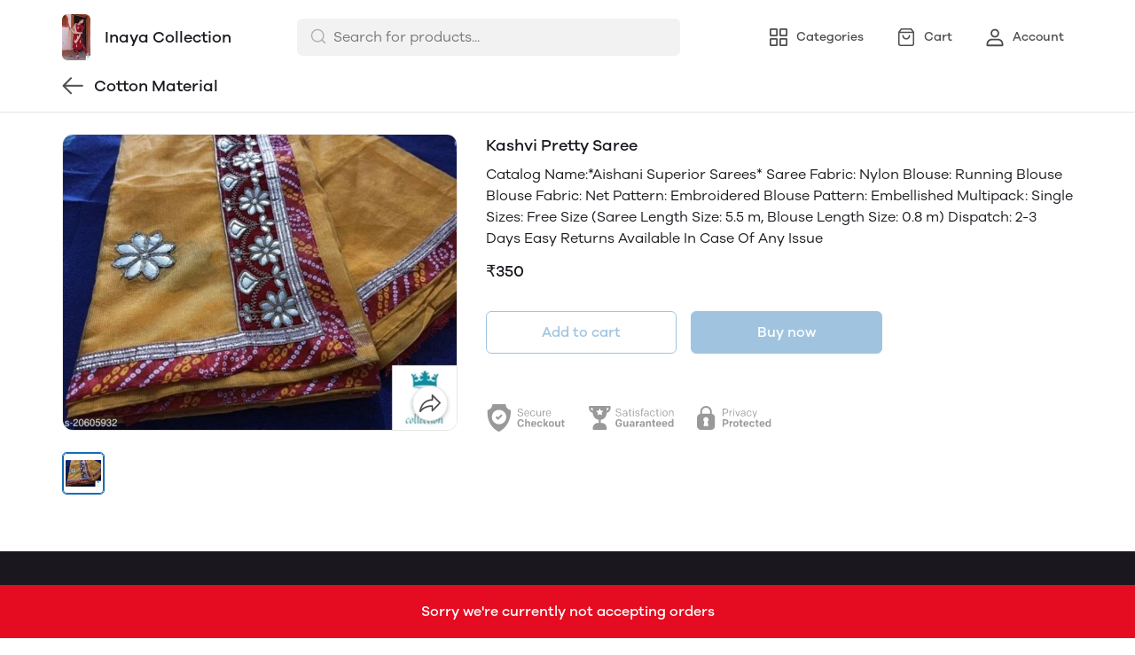

--- FILE ---
content_type: text/css; charset=UTF-8
request_url: https://mydukaan.io/public/dukaan/lightspeed/css/product.css?ver=sceptre:0abf2a4
body_size: 1555
content:
:root{--sticky-footer-bottom:0px}.default-buttons.sticky-bottom{bottom:var(--container-bottom-sticky)}.product-description *{min-height:20px;font-size:16px;line-height:24px}.product-images{max-width:446px;width:100%}.splide-video-icon-image-wrapper{width:100%;height:100%;pointer-events:auto;position:relative}.splide-video-icon-image-wrapper .product-image-ytplayer{display:block}.splide-video-icon-image-wrapper .video-icon{z-index:1;cursor:pointer;position:absolute;top:50%;left:50%;-webkit-transform:translate(-50%,-50%);transform:translate(-50%,-50%)}#splide-product-thumbnail .splide__track--nav>.splide__list>.splide__slide.is-active{border-radius:5px;border:1px solid var(--primary)!important}@media only screen and (min-width:1024px){#main-carousel .splide__track{border:1px solid var(--black-90);border-radius:12px}.mt-lg-24{margin-top:24px}}.product-images .splide__slide img{aspect-ratio:1/1;width:100%;max-width:446px;object-fit:contain;flex:1}.thumbnails{flex-direction:row;justify-content:flex-start;margin-top:24px;padding:0;display:flex}.thumbnail{cursor:pointer;height:48px;width:48px;margin-right:9px}.thumbnail.is-active img{border:1px solid var(--primary)}.thumbnail img{object-fit:contain;width:48px;aspect-ratio:1/1;border:1px solid var(--black-90);border-radius:4px;padding:2px}@media only screen and (max-width:1024px){.thumbnails{flex-wrap:wrap}.thumbnail{height:auto;width:auto;flex-basis:calc(12.5% - 8px);margin-bottom:8px!important;margin-right:8px!important}.thumbnail img{height:100%;width:100%}#splide-product-thumbnail .splide__track--nav>.splide__list>.splide__slide{border:0!important}}.size-selection label>div{border-radius:var(--border-radius-small);border:1px solid var(--black-90);color:var(--primary-black);cursor:pointer;padding:6px 16px}.size-selection label>input:checked+div{border-radius:var(--border-radius-medium);border:1px solid var(--black-90);color:var(--primary);border-color:var(--primary);background-color:rgba(var(--primary-rgb),.1)}.size-selection input{display:none}.bottom-nav{display:none!important}.best-coupon-list{border:1px solid var(--secondary-green);background-color:rgba(var(--secondary-green-rgb),.05);max-width:448px;width:100%;border-radius:4px}similar-products-list.category-list{width:calc(100% + 32px);margin:0 -16px}similar-products-list.category-list-6 .category-list-item{max-width:calc(16.6667% - 32px);flex:1 0 calc(16.6667% - 32px);margin:16px}.product-item{width:calc(16.6667% - 32px);margin:16px}.category-list-item .price-information{flex-wrap:wrap}.subHeader{display:block!important}.size-list{margin:0 -12px -12px 0}.product-selling-price{font-size:18px;line-height:26px}.product-original-price{font-weight:var(--regular-font-weight);color:var(--black-50);font-size:16px;line-height:24px;text-decoration:line-through}similar-products-list .product-original-price{font-weight:var(--regular-font-weight);color:var(--black-50);word-break:break-word;font-size:16px;line-height:24px;text-decoration:line-through}@media only screen and (max-width:1024px){.m-selling-p{font-size:20px;font-weight:500;line-height:28px}.mobile-similar-p{font-size:14px;font-weight:500;line-height:18px}.m-selling-p-similar{font-size:15px;font-weight:500;line-height:22px}.m-original-p-similar{font-size:13px;font-weight:400;line-height:22px}similar-products-list.category-list{width:calc(100% + 16px);margin:-8px}similar-products-list.m-category-list-2 .category-list-item{max-width:calc(50% - 16px);flex:1 0 calc(50% - 16px);margin:12px 8px}.product-item{width:calc(50% - 16px);margin:8px}.thumbnail{margin-right:8px}.product-images{max-width:100%;flex:1;overflow:hidden}.product-images .splide__slide img{border-radius:0;margin:auto}.product-header{z-index:10;display:block!important}}@media screen and (max-width:576px){#splide-product-thumbnail .thumbnails{padding-top:8px!important;padding-left:16px!important;padding-right:8px!important;-webkit-transform:none!important;transform:none!important}}.size-chart-modal .modal-header .title{color:var(--black-12)!important}.size-chart-tag{font-weight:500}.size-chart-modal .modal-content{border-radius:var(--border-radius-large)}a.scroll-to-plugin{padding-left:12px!important}.countdown-timer .countdown-timer-header{font-size:18px!important;line-height:26px!important}@media only screen and (max-width:1024px){.countdown-timer .countdown-timer-header{font-size:16px!important;line-height:24px!important}.product-info-section .product-discount-badge{font-size:14px;line-height:16px;font-weight:var(--bold-font-weight)}.product-info-section .pdb-top-left{top:16px;right:16px}similar-products-list .product-original-price{font-size:14px;line-height:20px}}.dukaan_plugins-countdown_timer .adv-countdown-timer{margin-top:24px}@media screen and (max-width:1024px){.dukaan_plugins-countdown_timer .adv-countdown-timer{padding-bottom:6px}}.dkn-share-button-wrapper{top:initial;bottom:10px}

--- FILE ---
content_type: application/javascript; charset=UTF-8
request_url: https://mydukaan.io/public/dukaan/lightspeed/js/dukaan-offers.js?ver=sceptre:0abf2a4
body_size: 5321
content:
!function(e,t,n,r,o){var a="undefined"!=typeof globalThis?globalThis:"undefined"!=typeof self?self:"undefined"!=typeof window?window:"undefined"!=typeof global?global:{},i="function"==typeof a.parcelRequire443e&&a.parcelRequire443e,l=i.cache||{},d="undefined"!=typeof module&&"function"==typeof module.require&&module.require.bind(module);function f(t,n){if(!l[t]){if(!e[t]){var r="function"==typeof a.parcelRequire443e&&a.parcelRequire443e;if(!n&&r)return r(t,!0);if(i)return i(t,!0);if(d&&"string"==typeof t)return d(t);var o=new Error("Cannot find module '"+t+"'");throw o.code="MODULE_NOT_FOUND",o}u.resolve=function(n){var r=e[t][1][n];return null!=r?r:n},u.cache={};var c=l[t]=new f.Module(t);e[t][0].call(c.exports,u,c,c.exports,this)}return l[t].exports;function u(e){var t=u.resolve(e);return!1===t?{}:f(t)}}f.isParcelRequire=!0,f.Module=function(e){this.id=e,this.bundle=f,this.exports={}},f.modules=e,f.cache=l,f.parent=i,f.register=function(t,n){e[t]=[function(e,t){t.exports=n},{}]},Object.defineProperty(f,"root",{get:function(){return a.parcelRequire443e}}),a.parcelRequire443e=f;for(var c=0;c<t.length;c++)f(t[c]);var u=f(n);"object"==typeof exports&&"undefined"!=typeof module?module.exports=u:"function"==typeof define&&define.amd&&define((function(){return u}))}({lzyrZ:[function(e,t,n){var r=e("@parcel/transformer-js/src/esmodule-helpers.js"),o=e("@swc/helpers/lib/_object_spread.js"),a=r.interopDefault(o),i=e("@swc/helpers/lib/_to_consumable_array.js"),l=r.interopDefault(i);window.getBNPLOfferData=function(e){var t=DukaanData.DUKAAN_LANGUAGE.EXTRA__DISCOUNT_OFF_ON_BNPL.injectText({discount:"".concat(Number(e),"%")}),n=DukaanData.DUKAAN_LANGUAGE.GET_EXTRA__DISCOUNT_OFF_ON_BUY_NOW_PAY_LATER_PAYMENTS.injectText({discount:"".concat(Number(e),"%")}),r="light"===background?OFFERS_ICONS.BNPL:DARK_DIM_OFFERS_ICONS.BNPL,o=DukaanData.DUKAAN_LANGUAGE.EXTRA__DISCOUNT_OFF.injectText({discount:"".concat(Number(e),"%")});return{name:t,desc:n,offerIcon:r,mobileDesc:DukaanData.DUKAAN_LANGUAGE.ON_BUY_NOW_PAY_LATER_PAYMENT,mobileName:o}},window.getDiscountProviderArray=function(e,t){return e.map((function(e){return getOffersData(e,t)})).filter((function(e){return null!==e.OfferIcon}))},window.getDiscountsArray=function(e,t,n){var r,o,i,d,f=[];if(e){var c=e.bnpl_providers,u=e.upi;(null==u?void 0:u.length)>0&&f.push(getDiscountProviderArray(u,n)),(null==c?void 0:c.length)>0&&f.push(getDiscountProviderArray(c,n))}var s=null==e||null===(r=e.bnpl_providers)||void 0===r?void 0:r.find((function(e){return e.provider===DISCOUNT_PROVIDERS.SIMPL}));return s&&(null==s?void 0:s.extra_offers)&&s.extra_offers[0]&&f.push({offerName:null===(o=null==s?void 0:s.extra_offers[0])||void 0===o?void 0:o.title,offerDescription:null===(i=null==s?void 0:s.extra_offers[0])||void 0===i?void 0:i.description,details:null===(d=null==s?void 0:s.extra_offers[0])||void 0===d?void 0:d.details,mobileOfferName:"".concat(DukaanData.DUKAAN_LANGUAGE.TWENTY_CASHBACK_UPTO__AMOUNT," ").concat(formatMoney(200)),mobileOfferDesc:DukaanData.DUKAAN_LANGUAGE.ON_USING_SIMPLE_PAY_LATER,OfferIcon:"light"===n?OFFERS_ICONS.SIMPL:DARK_DIM_OFFERS_ICONS.SIMPL}),f=f.flat().map((function(e,t){return(0,a.default)({},e,{id:t})})),(0,l.default)(f)},window.getOfferDetails=function(e,t){var n=[],r=t.expiry_date,o=t.max_discount,a=t.min_order_value;return n.push(DukaanData.DUKAAN_LANGUAGE.OFFERS_VALID_ONLY_ON__MODE_PAYMENT_MODE.injectText({mode:e})),a&&a>0&&n.push(DukaanData.DUKAAN_LANGUAGE.OFFER_VALID_ON_ORDER_ABOVE__MINORDERVALUE.injectText({minOrderValue:formatMoney(a)})),o&&o>0&&n.push("".concat(DukaanData.DUKAAN_LANGUAGE.MAXIMUM_INSTANT_DISCOUNT_OF__MAXDISCOUNT.injectText({maxDiscount:formatMoney(o)}))),null!==r&&n.push(DukaanData.DUKAAN_LANGUAGE.OFFER_VALID_TILL__EXPIRYDATE.injectText({expiryDate:moment(r,"").format("MMMM Do YYYY, ha")})),n.push("".concat(DukaanData.DUKAAN_LANGUAGE.OTHER_TANDC_MAY_APPLY,".")),n},window.getOffersData=function(e,t){var n=e.discount,r=e.provider,o=e.payment_method,a=Number(n).toFixed(1),i="",l="",d=null,f=[],c="",u="";if(0===n)return{offerName:i,offerDescription:l,OfferIcon:d,details:f,mobileOfferDesc:u,mobileOfferName:c};if(r&&r===DISCOUNT_PROVIDERS.SIMPL){var s=getBNPLOfferData(a,t),m=s.name,_=s.desc,p=s.offerIcon,A=s.mobileName,v=s.mobileDesc;i=m,l=_,d=p,f=getOfferDetails("Buy Now Pay Later",e),c=A,u=v}if(null!==o&&o===DISCOUNT_PAYMENT_METHOD.UPI){var g=getUPIOfferData(a,t),D=g.name,y=g.desc,N=g.offerIcon,O=g.mobileName,w=g.mobileDesc;i=D,l=y,d=N,f=getOfferDetails("UPI",e),c=O,u=w}return{offerName:i,offerDescription:l,OfferIcon:d,details:f,mobileOfferDesc:u,mobileOfferName:c}},window.getUPIOfferData=function(e,t){return{name:DukaanData.DUKAAN_LANGUAGE.Extra__DISCOUNT__OFF_ON__UPI__.injectText({discount:Number(e)}),desc:DukaanData.DUKAAN_LANGUAGE.GET_EXTRA__DISCOUNT_OFF_ON_UPI_PAYMENETS.injectText({discount:"".concat(Number(e),"%")}),offerIcon:"light"===t?OFFERS_ICONS.UPI:DARK_DIM_OFFERS_ICONS.UPI,mobileName:DukaanData.DUKAAN_LANGUAGE.EXTRA__DISCOUNT_OFF.injectText({discount:Number(e)}),mobileDesc:DukaanData.DUKAAN_LANGUAGE.ON_UPI_PAYMENTS}},window.offerListRenderer=function(){var e=window.DukaanData.DUKAAN_PAYMENT_OFFERS;if(!e||0===e.length)return null;var t=document.getElementById("offers-list");t.innerHTML="";var n=document.createElement("div");n.innerHTML='<div class="coupons-header">'.concat(DukaanData.DUKAAN_LANGUAGE.PAYMENT_OFFERS,"</div>"),t.append(n),null==e||e.forEach((function(e){var n=e.offerName,r=e.offerDescription,o=e.OfferIcon,a=e.details,i=e.id,l=document.getElementById("offer"),d=document.importNode(l.content,!0);d.querySelector(".offer-icon").innerHTML=o,d.querySelector(".offer-name").textContent=n,d.querySelector(".offer-desc").textContent=r;var f=d.getElementById("details-wrapper"),c=d.getElementById("offer-details");if(f.innerHTML="",c.innerHTML="",a.length>0){var u=document.createElement("div");u.className="flex d-row a-center j-start cursor-pointer",u.innerHTML='\n      <div onclick="toggleShowHideState(event)" class="details-heading">Details</div>\n      <svg onclick="toggleShowHideState(event)" id="'.concat(i,'-details-down-arrow" class="details-down-arrow" style="padding: 2px;" width="16" height="16"\n        viewBox="0 0 16 16" fill="none" xmlns="http://www.w3.org/2000/svg">\n        <path fill-rule="evenodd" clip-rule="evenodd"\n          d="M13.1382 6.19526C12.8779 5.93491 12.4558 5.93491 12.1954 6.19526L8.00016 10.3905L3.8049 6.19526C3.54455 5.93491 3.12244 5.93491 2.86209 6.19526C2.60174 6.45561 2.60174 6.87772 2.86209 7.13807L7.52876 11.8047C7.78911 12.0651 8.21122 12.0651 8.47157 11.8047L13.1382 7.13807C13.3986 6.87772 13.3986 6.45561 13.1382 6.19526Z"\n          fill="#808080" />\n      </svg>\n      <svg onclick="toggleShowHideState(event)" id="').concat(i,'-details-up-arrow" class="hidden details-up-arrow" width="16" height="16" viewBox="0 0 24 24"><g fill="none" fill-rule="evenodd"><g fill="var(--black-12)" fill-rule="nonzero"><g><g><g><path transform="translate(6, 8)" d="M11.1387 5.80474C10.8784 6.06509 10.4563 6.06509 10.1959 5.80474L6.00065 1.60948L1.80539 5.80474C1.54504 6.06509 1.12293 6.06509 0.86258 5.80474C0.602231 5.54439 0.602231 5.12228 0.86258 4.86193L5.52925 0.195262C5.7896 -0.0650878 6.21171 -0.0650878 6.47206 0.195262L11.1387 4.86193C11.3991 5.12228 11.3991 5.54439 11.1387 5.80474Z"></path></g></g></g></g></g></svg>'),f.append(u),a.forEach((function(e){var t=document.getElementById("details-item"),n=document.importNode(t.content,!0);n.querySelector(".detail-text").textContent=e,c.append(n),c.classList.add("hidden")})),f.append(c)}t.append(d)}))},window.handleShowMoreToggle=function(){var e=window.DukaanData.DUKAAN_PAYMENT_OFFERS,t=document.getElementById("offers-list-wrapper");desktopOfferItemRenderer(t,e.slice(2)),document.getElementById("show-more-toggle").classList.add("hidden"),document.getElementById("show-less-toggle").classList.remove("hidden")},window.handleShowLessToggle=function(){var e=window.DukaanData.DUKAAN_PAYMENT_OFFERS,t=document.getElementById("offers-list-wrapper");t.innerHTML="";var n=document.createElement("div");n.innerHTML='<div class="offer-heading-desktop">Payment Offers</div>',t.appendChild(n),desktopOfferItemRenderer(t,e.slice(0,2)),document.getElementById("show-less-toggle").classList.add("hidden"),document.getElementById("show-more-toggle").classList.remove("hidden")},window.desktopOffersRenderer=function(e){var t=window.DukaanData.DUKAAN_PAYMENT_OFFERS;if(!t||0===t.length)return document.getElementById("payment-offers-wrapper").classList.add("hidden"),null;var n=document.getElementById("available-offers-list-wrapper"),r=document.importNode(n.content,!0);e.append(r);var o=document.getElementById("offers-toggle-wrapper"),a=t.length>2,i=document.getElementById("offers-list-wrapper");i.classList.remove("hidden"),i.innerHTML="",i.style="\n  margin-top: 24px;\n  border-top: 1px solid var(--black-90);\n  border-bottom: 1px solid var(--black-90);\n  padding-top: 24px;\n  padding-bottom: 24px;";var l=document.createElement("div");l.innerHTML='<div class="offer-heading-desktop">'.concat(DukaanData.DUKAAN_LANGUAGE.PAYMENT_OFFERS,"</div>"),i.appendChild(l),a&&(o.style.marginTop="16px",o.innerHTML='<div class="flex d-row a-center j-start" id="show-more-toggle" onclick="handleShowMoreToggle()" >\n    <div id="show-text">Show more</div><div class="show-svg"><svg width="16" height="16" viewBox="0 0 16 16" fill="none" xmlns="http://www.w3.org/2000/svg">\n    <path fill-rule="evenodd" clip-rule="evenodd" d="M2.55806 5.55806C2.80214 5.31398 3.19786 5.31398 3.44194 5.55806L8 10.1161L12.5581 5.55806C12.8021 5.31398 13.1979 5.31398 13.4419 5.55806C13.686 5.80214 13.686 6.19786 13.4419 6.44194L8.44194 11.4419C8.19786 11.686 7.80214 11.686 7.55806 11.4419L2.55806 6.44194C2.31398 6.19786 2.31398 5.80214 2.55806 5.55806Z" fill="#1A181E"/>\n    </svg>\n    </div>    \n    </div>\n    <div class="flex d-row a-center j-start hidden" id="show-less-toggle" onclick="handleShowLessToggle()" >\n    <div id="show-text">Show less</div><div class="show-svg"><svg width="16" height="16" viewBox="0 0 16 16" fill="none" xmlns="http://www.w3.org/2000/svg">\n    <path fill-rule="evenodd" clip-rule="evenodd" d="M2.55806 5.55806C2.80214 5.31398 3.19786 5.31398 3.44194 5.55806L8 10.1161L12.5581 5.55806C12.8021 5.31398 13.1979 5.31398 13.4419 5.55806C13.686 5.80214 13.686 6.19786 13.4419 6.44194L8.44194 11.4419C8.19786 11.686 7.80214 11.686 7.55806 11.4419L2.55806 6.44194C2.31398 6.19786 2.31398 5.80214 2.55806 5.55806Z" fill="#1A181E"/>\n    </svg>\n    </div>    \n    </div>'),desktopOfferItemRenderer(i,t.slice(0,2))},window.desktopOfferItemRenderer=function(e,t){t.forEach((function(t){var n=t.OfferIcon,r=t.offerDescription,o=t.id,a=document.getElementById("offer-item-desktop"),i=document.importNode(a.content,!0);document.body.append(offerDetailModalRenderer(t)),i.querySelector(".offer-icon-desktop").innerHTML=n,i.querySelector(".offer-desc-desktop").innerHTML="".concat(r,' <span class="know-more-desktop cursor-pointer" \n    onclick="handleOpenModal(event, ').concat(o,')">').concat(DukaanData.DUKAAN_LANGUAGE.KNOW_MORE,"</span>"),e.appendChild(i)}))},window.offerDetailModalRenderer=function(e){var t=e.OfferIcon,n=e.offerName,r=e.offerDescription,o=e.details,a=e.id,i=document.getElementById("offer-modal"),l=document.importNode(i.content,!0),d=l.querySelector(".modal");d.setAttribute("id","offer-modal-".concat(a)),d.setAttribute("onclick","handleCloseOfferModal(".concat(a,")")),l.querySelector(".offer-icon").innerHTML=t,l.querySelector(".offer-name").textContent=n,l.querySelector(".offer-desc").textContent=r,l.querySelector(".close-offer-icon").setAttribute("onclick","handleCloseOfferModal(".concat(a,")"));var f=l.getElementById("details-wrapper"),c=l.getElementById("offer-details");if(f.innerHTML="",c.innerHTML="",o.length>0){var u=document.createElement("div");u.className="flex d-row a-center j-start cursor-pointer",u.innerHTML='<div class="details-heading">'.concat(DukaanData.DUKAAN_LANGUAGE.DETAILS,"</div>"),f.append(u),o.forEach((function(e){var t=document.getElementById("details-item"),n=document.importNode(t.content,!0);n.querySelector(".detail-text").textContent=e,c.append(n)}))}return f.append(c),l},window.handleOpenModal=function(e,t){document.getElementById("offer-modal-".concat(t)).classList.remove("hidden"),document.getElementsByTagName("body")[0].style.overflow="hidden"},window.handleCloseOfferModal=function(e){document.getElementById("offer-modal-".concat(e)).classList.add("hidden"),document.getElementsByTagName("body")[0].style.overflow="auto"},window.mobileOffersRenderer=function(e){var t=window.DukaanData.DUKAAN_PAYMENT_OFFERS;if(!t||0===t.length)return document.getElementById("payment-offers-wrapper").classList.add("hidden"),null;var n=document.getElementById("available-offers-list-mobile-wrapper"),r=document.importNode(n.content,!0);e.append(r),mobileOffersDataRenderer(t)},window.mobileOffersDataRenderer=function(e){document.getElementById("available-offers-list-mobile").querySelector(".offer-heading-mobile").textContent=DukaanData.DUKAAN_LANGUAGE.PAYMENT_OFFERS;var t=document.getElementById("offers-list-wrapper-mobile");t.innerHTML="",mobileOfferItemRenderer(t,e)},window.mobileOfferItemRenderer=function(e,t){t.forEach((function(t){var n=t.OfferIcon,r=t.mobileOfferName,o=t.mobileOfferDesc,a=t.id;document.body.append(offerDetailModalRenderer(t));var i=document.getElementById("offer-item-mobile"),l=document.importNode(i.content,!0);l.querySelector(".offer-mobile").setAttribute("onclick","handleOpenModal(event, ".concat(a,")")),l.querySelector(".offer-icon-mobile").innerHTML=n,l.querySelector(".offer-title-mobile").textContent="".concat(r),l.querySelector(".offer-desc-mobile").textContent="".concat(o),e.appendChild(l)}))}},{"@swc/helpers/lib/_object_spread.js":"dX5g8","@swc/helpers/lib/_to_consumable_array.js":"eWwLC","@parcel/transformer-js/src/esmodule-helpers.js":"jFRmm"}],dX5g8:[function(e,t,n){"use strict";Object.defineProperty(n,"__esModule",{value:!0}),n.default=function(e){for(var t=1;t<arguments.length;t++){var n=null!=arguments[t]?arguments[t]:{},r=Object.keys(n);"function"==typeof Object.getOwnPropertySymbols&&(r=r.concat(Object.getOwnPropertySymbols(n).filter((function(e){return Object.getOwnPropertyDescriptor(n,e).enumerable})))),r.forEach((function(t){o.default(e,t,n[t])}))}return e};var r,o=(r=e("./_define_property"))&&r.__esModule?r:{default:r}},{"./_define_property":"c01ct"}],c01ct:[function(e,t,n){"use strict";Object.defineProperty(n,"__esModule",{value:!0}),n.default=function(e,t,n){t in e?Object.defineProperty(e,t,{value:n,enumerable:!0,configurable:!0,writable:!0}):e[t]=n;return e}},{}],eWwLC:[function(e,t,n){"use strict";Object.defineProperty(n,"__esModule",{value:!0}),n.default=function(e){return r.default(e)||o.default(e)||i.default(e)||a.default()};var r=l(e("./_array_without_holes")),o=l(e("./_iterable_to_array")),a=l(e("./_non_iterable_spread")),i=l(e("./_unsupported_iterable_to_array"));function l(e){return e&&e.__esModule?e:{default:e}}},{"./_array_without_holes":"lxPrq","./_iterable_to_array":"9CZA6","./_non_iterable_spread":"8SU2Y","./_unsupported_iterable_to_array":"iaXcf"}],lxPrq:[function(e,t,n){"use strict";Object.defineProperty(n,"__esModule",{value:!0}),n.default=function(e){if(Array.isArray(e))return o.default(e)};var r,o=(r=e("./_array_like_to_array"))&&r.__esModule?r:{default:r}},{"./_array_like_to_array":"3lL3q"}],"3lL3q":[function(e,t,n){"use strict";Object.defineProperty(n,"__esModule",{value:!0}),n.default=function(e,t){(null==t||t>e.length)&&(t=e.length);for(var n=0,r=new Array(t);n<t;n++)r[n]=e[n];return r}},{}],"9CZA6":[function(e,t,n){"use strict";Object.defineProperty(n,"__esModule",{value:!0}),n.default=function(e){if("undefined"!=typeof Symbol&&null!=e[Symbol.iterator]||null!=e["@@iterator"])return Array.from(e)}},{}],"8SU2Y":[function(e,t,n){"use strict";Object.defineProperty(n,"__esModule",{value:!0}),n.default=function(){throw new TypeError("Invalid attempt to spread non-iterable instance.\\nIn order to be iterable, non-array objects must have a [Symbol.iterator]() method.")}},{}],iaXcf:[function(e,t,n){"use strict";Object.defineProperty(n,"__esModule",{value:!0}),n.default=function(e,t){if(!e)return;if("string"==typeof e)return o.default(e,t);var n=Object.prototype.toString.call(e).slice(8,-1);"Object"===n&&e.constructor&&(n=e.constructor.name);if("Map"===n||"Set"===n)return Array.from(n);if("Arguments"===n||/^(?:Ui|I)nt(?:8|16|32)(?:Clamped)?Array$/.test(n))return o.default(e,t)};var r,o=(r=e("./_array_like_to_array"))&&r.__esModule?r:{default:r}},{"./_array_like_to_array":"3lL3q"}],jFRmm:[function(e,t,n){n.interopDefault=function(e){return e&&e.__esModule?e:{default:e}},n.defineInteropFlag=function(e){Object.defineProperty(e,"__esModule",{value:!0})},n.exportAll=function(e,t){return Object.keys(e).forEach((function(n){"default"===n||"__esModule"===n||t.hasOwnProperty(n)||Object.defineProperty(t,n,{enumerable:!0,get:function(){return e[n]}})})),t},n.export=function(e,t,n){Object.defineProperty(e,t,{enumerable:!0,get:n})}},{}]},["lzyrZ"],"lzyrZ");

--- FILE ---
content_type: application/javascript; charset=UTF-8
request_url: https://mydukaan.io/public/dukaan/lightspeed/js/product.js?ver=sceptre:0abf2a4
body_size: 1811
content:
!function(e,n,o,i,t){var r="undefined"!=typeof globalThis?globalThis:"undefined"!=typeof self?self:"undefined"!=typeof window?window:"undefined"!=typeof global?global:{},l="function"==typeof r.parcelRequire443e&&r.parcelRequire443e,u=l.cache||{},d="undefined"!=typeof module&&"function"==typeof module.require&&module.require.bind(module);function a(n,o){if(!u[n]){if(!e[n]){var i="function"==typeof r.parcelRequire443e&&r.parcelRequire443e;if(!o&&i)return i(n,!0);if(l)return l(n,!0);if(d&&"string"==typeof n)return d(n);var t=new Error("Cannot find module '"+n+"'");throw t.code="MODULE_NOT_FOUND",t}c.resolve=function(o){var i=e[n][1][o];return null!=i?i:o},c.cache={};var s=u[n]=new a.Module(n);e[n][0].call(s.exports,c,s,s.exports,this)}return u[n].exports;function c(e){var n=c.resolve(e);return!1===n?{}:a(n)}}a.isParcelRequire=!0,a.Module=function(e){this.id=e,this.bundle=a,this.exports={}},a.modules=e,a.cache=u,a.parent=l,a.register=function(n,o){e[n]=[function(e,n){n.exports=o},{}]},Object.defineProperty(a,"root",{get:function(){return r.parcelRequire443e}}),r.parcelRequire443e=a;for(var s=0;s<n.length;s++)a(n[s]);var c=a(o);"object"==typeof exports&&"undefined"!=typeof module?module.exports=c:"function"==typeof define&&define.amd&&define((function(){return c}))}({"5R4Ms":[function(e,n,o){var i=e("@parcel/transformer-js/src/esmodule-helpers.js"),t=e("@swc/helpers/lib/_define_property.js"),r=i.interopDefault(t),l=e("@swc/helpers/lib/_object_spread.js"),u=i.interopDefault(l);window.SIMILAR_PRODUCT_LIMIT=0,window.splideCarousel=null,window.thumbnailSplide=null,window.scrollToSKUImage=function(e){var n,o=null==e?void 0:e.primary_image,i=null===DukaanData||void 0===DukaanData||null===(n=DukaanData.DUKAAN_PRODUCT)||void 0===n?void 0:n.all_images;if((null==i?void 0:i.length)&&splideCarousel&&thumbnailSplide){var t,r,l=null==i?void 0:i.indexOf(o);if(l>=0)null===window||void 0===window||null===(t=window.splideCarousel)||void 0===t||t.go(l),null===window||void 0===window||null===(r=window.thumbnailSplide)||void 0===r||r.go(l)}},window.appInitializer=function(){var e=deviceType().isMobile;SIMILAR_PRODUCT_LIMIT=e?6:12;var n,o,i,t=DukaanData.DUKAAN_PRODUCT,l=serializeSKUs(t.skus||[]),d=getAllProductAttributeValues(l),a=(0,u.default)({},t,{skus:l,attributes:d});(window.DukaanData.PRODUCTS_DETAILS=a,window.DukaanData.PRODUCTS_MAP=(0,u.default)({},DukaanData.PRODUCTS_MAP||[],(0,r.default)({},a.uuid,a)),productPageCommonFnCalls(a),window.splideCarousel=new Splide("#main-carousel",{pagination:!1,arrows:!1}),splideCarousel.on("click",(function(e){playProductVideo(e)})),document.querySelector("#splide-product-thumbnail"))&&(window.thumbnailSplide=new Splide("#splide-product-thumbnail",{type:"slide",autoplay:!1,arrows:!1,rewind:!0,direction:"ltr",gap:9,perPage:8,pagination:!1,isNavigation:!0,updateOnMove:!0,breakpoints:{768:{gap:8,direction:"ltr",arrows:!1}}}),window.thumbnailSplide.on("click",(function(){window.pauseAllProductVideos()})),null===window||void 0===window||null===(n=window.splideCarousel)||void 0===n||n.mount(),null===window||void 0===window||null===(o=window.thumbnailSplide)||void 0===o||o.mount(),null===window||void 0===window||null===(i=window.splideCarousel)||void 0===i||i.sync(window.thumbnailSplide))}},{"@swc/helpers/lib/_define_property.js":"c01ct","@swc/helpers/lib/_object_spread.js":"dX5g8","@parcel/transformer-js/src/esmodule-helpers.js":"jFRmm"}],c01ct:[function(e,n,o){"use strict";Object.defineProperty(o,"__esModule",{value:!0}),o.default=function(e,n,o){n in e?Object.defineProperty(e,n,{value:o,enumerable:!0,configurable:!0,writable:!0}):e[n]=o;return e}},{}],dX5g8:[function(e,n,o){"use strict";Object.defineProperty(o,"__esModule",{value:!0}),o.default=function(e){for(var n=1;n<arguments.length;n++){var o=null!=arguments[n]?arguments[n]:{},i=Object.keys(o);"function"==typeof Object.getOwnPropertySymbols&&(i=i.concat(Object.getOwnPropertySymbols(o).filter((function(e){return Object.getOwnPropertyDescriptor(o,e).enumerable})))),i.forEach((function(n){t.default(e,n,o[n])}))}return e};var i,t=(i=e("./_define_property"))&&i.__esModule?i:{default:i}},{"./_define_property":"c01ct"}],jFRmm:[function(e,n,o){o.interopDefault=function(e){return e&&e.__esModule?e:{default:e}},o.defineInteropFlag=function(e){Object.defineProperty(e,"__esModule",{value:!0})},o.exportAll=function(e,n){return Object.keys(e).forEach((function(o){"default"===o||"__esModule"===o||n.hasOwnProperty(o)||Object.defineProperty(n,o,{enumerable:!0,get:function(){return e[o]}})})),n},o.export=function(e,n,o){Object.defineProperty(e,n,{enumerable:!0,get:o})}},{}]},["5R4Ms"],"5R4Ms");